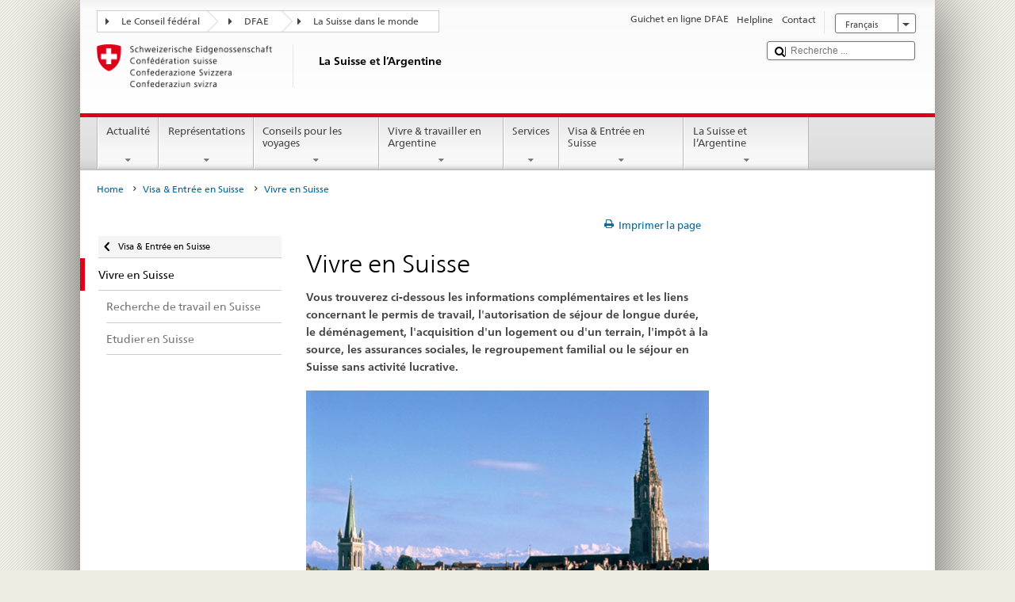

--- FILE ---
content_type: text/css;charset=utf-8
request_url: https://www.schweizerbeitrag.admin.ch/etc.clientlibs/eda/base/clientlibs/publish/languagenav.min.ACSHASH48d305edc903008833078cf9184be91e.css
body_size: -9
content:
.selectedLanguage{margin:.6em .3em 0 0 !important}
.selectedLanguage li,.selectedLanguage a{width:auto !important}
.selectedLanguage li,.selectedLanguage a span.text{min-width:5em;padding-left:.8em}
.selectedLanguage .selectOptions{right:0 !important;width:auto !important;margin-right:0 !important}
.selectedLanguage .selectOptions>li{width:100% !important}

--- FILE ---
content_type: application/javascript;charset=utf-8
request_url: https://www.schweizerbeitrag.admin.ch/etc.clientlibs/eda/base/clientlibs/publish/shoppingcart.min.ACSHASH7cc0b7eaf7b658003c720914688048b0.js
body_size: 471
content:
window.EdaShoppingcart=function(){initializeShoppingCart=function(){return{articles:{},numItems:0}};initializeArticle=function(a,d,b,c,e,g,h){return{id:a,price:b,name:d,link:c,units:e,lang:g,resourcePath:h}};return{addUpdateListener:function(a,d){store.watch("shoppingCart",function(){a(EdaShoppingcart.getCart())})},addToCart:function(a,d,b,c,e,g,h){var k=(new Date).getTime()+72E5;d=$("\x3cdiv/\x3e").html(d).text();if(!e||0>=e)e=1;var f=this.getCart();f&&(f.articles[a]?f.articles[a].units+=e:f.articles[a]=
initializeArticle(a,d,b,c,e,g,h),f.numItems+=e,store.set("shoppingCart",f,k),a=new Notyf,b=$(".eda-shopping-cart-translation-labels"),a.success(b.data("translations-item-added")),$("html, body").animate({scrollTop:b.offset().top-$(".eda-header.sticky").height()},1E3))},removeFromCart:function(a,d){var b=(new Date).getTime()+72E5,c=this.getCart();if(c&&c.articles[a]){var e=c.articles[a].units;1<e&&!d?(c.articles[a].units--,c.numItems--):(delete c.articles[a],c.numItems-=e);store.set("shoppingCart",
c,b);(new Notyf).error($(".eda-shopping-cart-translation-labels").data("translations-item-removed"))}},getCart:function(){var a=store.get("shoppingCart");return a?a:initializeShoppingCart()},emptyCart:function(){store.remove("shoppingCart")},reinitCart:function(a){var d=(new Date).getTime()+72E5;store.set("shoppingCart",a,d)},addOne:function(a){var d=(new Date).getTime()+72E5,b=this.getCart();b&&(b.articles[a]&&(b.articles[a].units+=1),b.numItems+=1,store.set("shoppingCart",b,d),(new Notyf).success($(".eda-shopping-cart-translation-labels").data("translations-item-added")))}}}();